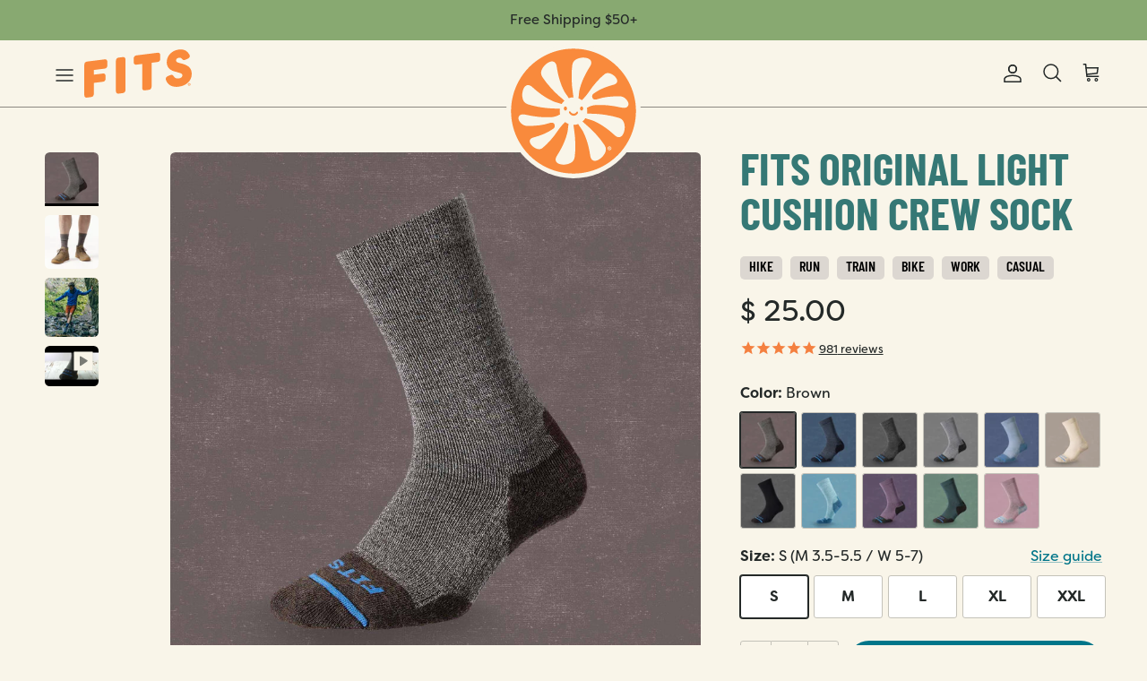

--- FILE ---
content_type: text/css
request_url: https://www.fitssock.com/cdn/shop/t/73/assets/swatches.css?v=158638511345433869311726000362
body_size: -588
content:
[data-swatch="red"] { --swatch-background-color:#EF4924}[data-swatch="orange"] { --swatch-background-color:#F48040}[data-swatch="yellow"] { --swatch-background-color:#ffe100}[data-swatch="green"] { --swatch-background-color:#84AC40}[data-swatch="blue"] { --swatch-background-color:#16BDC8}[data-swatch="purple"] { --swatch-background-color:#bd5df0}[data-swatch="pink"] { --swatch-background-color:#DFA5CA}[data-swatch="white"] { --swatch-background-color:#ffffff}[data-swatch="black"] { --swatch-background-color:#000000}[data-swatch="gray"] { --swatch-background-color:#808285}[data-swatch="brown"] { --swatch-background-color:#8F663B}[data-swatch="tan"] { --swatch-background-color:#F2EEDA}[data-swatch="multicolor"] { --swatch-background-image: url(//www.fitssock.com/cdn/shop/files/multicolor_128x128_crop_center.png?v=9669387717495547901) }


--- FILE ---
content_type: application/javascript;charset=iso-8859-1
request_url: https://fid.agkn.com/f?apiKey=2520642820
body_size: 127
content:
{ "TruAudienceID" : "E1:IdV8sBz9Ul2d7ydlb17DDsqQTykAih8ImS_HOnB47qoFU2mTAvaOEXp_CNoOvkKYneXDfSpAtnXDDfeAUuvzHxdVcgvrbTWSxULRPzTzgYlcNc4BCvNH6i64PzlgCIRI", "L3" : "" }

--- FILE ---
content_type: image/svg+xml
request_url: https://www.fitssock.com/cdn/shop/files/MultiDim-Icon.svg?v=1725474411&width=36
body_size: 724
content:
<svg viewBox="0 0 36.12 36.12" xmlns="http://www.w3.org/2000/svg" id="Layer_2"><defs><style>.cls-1{fill:#00697c;}.cls-1,.cls-2{stroke-width:0px;}.cls-2{fill:#fff;}</style></defs><g id="Layer_1-2"><circle r="18.06" cy="18.06" cx="18.06" class="cls-1"></circle><path d="M29.56,25.89h-15.17c-1.48,0-2.82-.94-3.32-2.34-.19-.57-.25-1.14-.17-1.71.17-1.24.95-2.31,2.09-2.84.32-.15.66-.25,1.01-.31-.14-1.32.43-2.65,1.54-3.45,1.09-.79,2.52-.92,3.73-.38.63-1.52,2.07-2.62,3.74-2.81.37-.04.71-.03,1.05.01,2.05.23,3.68,1.82,4.01,3.81,1.1-.16,2.22.3,2.88,1.22.67.91.74,2.12.23,3.11,1.03.63,1.62,1.82,1.43,3.05,0,.03,0,.06-.01.08,0,0,0,.02,0,.03-.27,1.45-1.54,2.51-3.02,2.51h0ZM14.53,19.66c-.39,0-.78.09-1.12.25-.84.39-1.41,1.16-1.53,2.07-.06.42-.01.84.13,1.25.36,1,1.32,1.67,2.39,1.67h15.17c.99,0,1.85-.71,2.04-1.68,0-.02,0-.04,0-.05,0,0,0-.02,0-.03.15-.97-.41-1.92-1.34-2.26-.15-.05-.27-.18-.31-.33-.04-.15,0-.32.09-.44.57-.7.6-1.7.07-2.42-.52-.74-1.48-1.03-2.34-.72-.15.05-.32.03-.45-.06-.13-.09-.21-.24-.22-.39-.05-1.77-1.42-3.26-3.19-3.46-.27-.03-.54-.04-.83,0-1.47.17-2.71,1.24-3.08,2.67-.04.15-.15.28-.3.34-.15.06-.32.04-.45-.05-.96-.64-2.23-.62-3.15.06-.94.68-1.36,1.87-1.05,2.97.04.15.01.31-.08.44-.1.12-.24.19-.4.19h-.05Z" class="cls-2"></path><path d="M29.56,25.89h-15.17c-1.48,0-2.82-.94-3.32-2.34-.19-.57-.25-1.14-.17-1.71.17-1.24.95-2.31,2.09-2.84.32-.15.66-.25,1.01-.31-.14-1.32.43-2.65,1.54-3.45,1.09-.79,2.52-.92,3.73-.38.63-1.52,2.07-2.62,3.74-2.81.37-.04.71-.03,1.05.01,2.05.23,3.68,1.82,4.01,3.81,1.1-.16,2.22.3,2.88,1.22.67.91.74,2.12.23,3.11,1.03.63,1.62,1.82,1.43,3.05,0,.03,0,.06-.01.08,0,0,0,.02,0,.03-.27,1.45-1.54,2.51-3.02,2.51h0ZM15.09,19.61c-.36,0-.71.08-1.03.23-.77.36-1.3,1.07-1.41,1.91-.05.38-.01.77.12,1.15.33.92,1.22,1.54,2.2,1.54h13.97c.92,0,1.7-.65,1.88-1.55,0-.02,0-.03,0-.04,0,0,0-.02,0-.03.14-.9-.38-1.77-1.23-2.08-.14-.05-.25-.16-.29-.31-.04-.14,0-.29.08-.41.52-.65.55-1.57.07-2.23-.48-.68-1.37-.95-2.15-.66-.14.05-.29.03-.41-.05-.12-.08-.2-.22-.2-.36-.05-1.63-1.31-3-2.94-3.19-.25-.03-.5-.03-.76,0-1.35.15-2.49,1.14-2.84,2.46-.04.14-.14.26-.28.31-.14.05-.29.04-.41-.05-.89-.59-2.05-.57-2.91.05-.86.62-1.25,1.72-.97,2.73.04.14,0,.29-.08.4-.09.11-.22.18-.37.18h-.05Z" class="cls-2"></path><path d="M10.39,19.96h-3.91c-1.48,0-2.82-.94-3.32-2.34-.19-.57-.25-1.14-.17-1.71.17-1.24.95-2.31,2.09-2.84.32-.15.66-.25,1.01-.31-.14-1.32.43-2.65,1.54-3.45,1.09-.79,2.52-.92,3.73-.38.63-1.52,2.07-2.62,3.74-2.81.37-.04.71-.03,1.05.01,2.05.23,3.68,1.82,4.01,3.81.44-.06.89-.03,1.31.1.26.08.41.36.33.62-.08.26-.36.41-.62.33-.42-.13-.88-.11-1.29.04-.15.05-.32.03-.45-.06-.13-.09-.21-.24-.22-.39-.05-1.77-1.42-3.26-3.19-3.46-.27-.03-.54-.04-.83,0-1.47.17-2.71,1.24-3.08,2.67-.04.15-.15.28-.3.34-.15.06-.32.04-.45-.05-.96-.64-2.23-.62-3.15.06-.94.68-1.36,1.87-1.05,2.97.04.15.01.31-.08.44-.1.12-.24.19-.4.19-.41,0-.81.08-1.17.25-.84.39-1.41,1.16-1.53,2.07-.06.42-.01.84.13,1.25.36,1,1.32,1.67,2.39,1.67h3.91c.27,0,.5.22.5.5s-.22.5-.5.5h0Z" class="cls-2"></path><path d="M10.39,20.08h-3.91c-1.53,0-2.91-.97-3.44-2.41-.2-.58-.26-1.18-.18-1.76.17-1.28.98-2.38,2.16-2.93.29-.14.61-.24.93-.3-.11-1.34.5-2.65,1.6-3.44,1.08-.79,2.5-.95,3.74-.44.68-1.53,2.12-2.59,3.78-2.78.38-.04.73-.03,1.08.01,2.04.23,3.71,1.78,4.09,3.8.42-.04.85,0,1.25.12.16.05.29.15.36.3s.09.31.05.47-.15.29-.3.36c-.14.08-.31.09-.47.05-.4-.12-.83-.11-1.22.03-.18.07-.39.04-.55-.07-.16-.11-.26-.29-.27-.49-.05-1.72-1.38-3.15-3.09-3.35-.26-.03-.52-.04-.8,0-1.42.16-2.62,1.2-2.98,2.58-.05.19-.19.35-.37.42-.19.07-.39.05-.56-.06-.92-.61-2.13-.59-3.02.05-.9.65-1.3,1.79-1.01,2.84.05.19.01.39-.11.54-.12.15-.3.24-.5.24-.39,0-.78.08-1.12.24-.8.37-1.35,1.11-1.47,1.98-.05.4-.01.8.12,1.2.34.95,1.26,1.59,2.28,1.59h3.91c.34,0,.61.27.61.61s-.27.61-.61.61h0ZM9.82,8.73c-.75,0-1.5.23-2.13.69-1.06.77-1.63,2.05-1.49,3.34v.11s-.1.02-.1.02c-.34.05-.67.15-.98.29-1.11.51-1.86,1.54-2.03,2.75-.07.55-.02,1.11.17,1.65.49,1.35,1.78,2.26,3.21,2.26h3.91c.21,0,.38-.17.38-.38s-.17-.38-.38-.38h-3.91c-1.12,0-2.12-.7-2.5-1.75-.15-.43-.19-.87-.13-1.3.13-.95.73-1.76,1.6-2.16.37-.18.8-.27,1.22-.26.12,0,.23-.05.31-.15.07-.09.1-.22.06-.33-.32-1.15.12-2.39,1.1-3.1.96-.7,2.29-.73,3.29-.06.1.07.23.08.34.04.11-.04.2-.14.23-.26.39-1.48,1.67-2.58,3.18-2.76.3-.03.58-.03.85,0,1.82.2,3.24,1.74,3.29,3.57,0,.12.06.23.17.3.1.07.23.08.34.04.44-.16.92-.17,1.37-.04.1.03.2.02.29-.03s.15-.13.18-.22c.03-.1.02-.2-.03-.29s-.13-.15-.22-.18c-.4-.12-.84-.16-1.26-.09l-.11.02-.02-.11c-.32-1.97-1.93-3.49-3.9-3.71-.33-.04-.67-.04-1.02-.01-1.62.18-3.01,1.23-3.64,2.74l-.05.11-.11-.05c-.48-.21-.98-.32-1.49-.32h0Z" class="cls-2"></path><path d="M22.91,23.64c-1.08,0-2.09-.68-2.73-1.81-.13-.23-.07-.56.12-.7l.18-.13c.16-.12.36-.06.48.14.46.8,1.19,1.28,1.96,1.28.71,0,1.38-.4,1.85-1.09.12-.19.33-.23.49-.09l.16.15c.18.16.22.49.08.71-.64.98-1.58,1.56-2.58,1.56h0Z" class="cls-2"></path><ellipse ry="1.23" rx=".93" cy="19.3" cx="27.68" class="cls-2"></ellipse><ellipse ry="1.23" rx=".93" cy="19.3" cx="18.03" class="cls-2"></ellipse></g></svg>

--- FILE ---
content_type: image/svg+xml
request_url: https://www.fitssock.com/cdn/shop/files/FitsCircleLogo.svg?v=1741716877&width=240
body_size: 1090
content:
<?xml version="1.0" encoding="UTF-8"?>
<svg id="Logo" xmlns="http://www.w3.org/2000/svg" version="1.1" viewBox="0 0 1080 1080">
  <!-- Generator: Adobe Illustrator 29.3.0, SVG Export Plug-In . SVG Version: 2.1.0 Build 146)  -->
  <defs>
    <style>
      .st0 {
        fill: #f98a3c;
      }
    </style>
  </defs>
  <path class="st0" d="M575.5,556.5c1.9-2.9,1.4-7.4-1.1-9.6l-2.2-2c-2.1-1.9-4.9-1.3-6.6,1.2-6.3,9.3-15.3,14.7-24.9,14.7s-20.2-6.5-26.4-17.2c-1.5-2.6-4.2-3.5-6.4-1.8l-2.4,1.8c-2.5,1.9-3.4,6.3-1.6,9.4,8.6,15.2,22.2,24.4,36.8,24.4s26.1-7.7,34.7-21"/>
  <path class="st0" d="M592.4,519.1c0,9.1,5.6,16.6,12.6,16.6s12.6-7.4,12.6-16.6-5.6-16.6-12.6-16.6-12.6,7.4-12.6,16.6"/>
  <path class="st0" d="M475,535.7c6.9,0,12.6-7.4,12.6-16.6s-5.6-16.6-12.6-16.6-12.6,7.4-12.6,16.6,5.6,16.6,12.6,16.6"/>
  <g>
    <path class="st0" d="M838,832.4c-1.1-1.5-2.5-2.5-4.2-3.3-1.7-.7-3.5-1-5.5-.8-1.9.2-3.7.9-5.2,1.9-1.5,1.1-2.6,2.4-3.4,4.1-.7,1.7-1,3.4-.8,5.3.3,3.1,1.6,5.6,3.8,7.3,2.2,1.8,4.8,2.5,7.8,2.2,3-.3,5.4-1.6,7.2-3.9,1.8-2.2,2.5-4.9,2.2-8-.2-1.9-.9-3.6-2-5ZM834.2,845l-1.8.2c-.5,0-.8-.2-1-.6l-1.8-3.9c-.1-.2-.3-.3-.4-.3h-.1c-.2,0-.3.2-.3.4l.4,3.9c0,.2,0,.5-.2.6-.1.2-.3.3-.6.3l-1.6.2c-.2,0-.5,0-.6-.2-.2-.2-.3-.3-.3-.6l-1.3-11.7c0-.2,0-.5.2-.7.1-.2.3-.3.6-.3l4.3-.5c1.3-.1,2.3.2,3.2.9.9.7,1.4,1.7,1.5,2.9.2,1.6-.3,2.8-1.4,3.6-.2,0-.2.2,0,.5l2,4.1c0,0,0,.2.1.4,0,.4-.2.7-.7.7Z"/>
    <path class="st0" d="M975.4,290.7C837.7,50.3,531.2-33,290.7,104.6,50.3,242.3-33,548.8,104.6,789.3c137.7,240.5,444.2,323.8,684.7,186.1,240.5-137.7,323.8-444.2,186.1-684.7ZM843.2,844.8c-1,2.4-2.6,4.4-4.8,6-2.1,1.5-4.6,2.5-7.4,2.8-2.8.3-5.4,0-7.8-1.1-2.4-1-4.4-2.6-5.9-4.8-1.5-2.1-2.5-4.6-2.8-7.5-.3-2.7,0-5.3,1.1-7.6,1-2.3,2.6-4.3,4.8-5.8s4.6-2.4,7.3-2.7,5.4,0,7.8,1.1c2.4,1,4.4,2.5,5.9,4.6,1.5,2,2.4,4.4,2.7,7.2.3,2.8,0,5.4-1.1,7.9ZM920.9,510.9c-34.7-8-68.8-13.8-102.1-17-32.9-3.2-65-3.8-95.9-2.7-27.7.9-52.8,8.9-75.4,23.2,3.5,14.7,3.9,29.9,1.4,44.7,9.6.7,19.3,1.3,29,1.4,41.2.3,81,4,118.9,9.7,38.4,5.8,75,13.7,109.3,24.6,28,8.9,42.5,30.3,45,63.9.8,10.8.5,21-.9,30.5,0,.5-.2,1-.3,1.5-8.6,47.1-32.7,67.2-60.5,55.4-6.3-2.7-12.8-7-19.3-13-31.1-28.7-65-55.6-100.7-78.3-19.1-12.2-39-23.1-59.5-32.6-19.3-9-35.2-13-55.4-18.7-6.6-1.9-13.1-4.3-19.5-6.9-3.6,6.1-7.8,11.9-12.7,17.3-3.1,3.5-6.4,6.7-9.9,9.7,7,6.6,14.2,13.1,21.7,19.3,31.8,26.3,60.3,54.1,86.2,82.5,26.1,28.7,49.5,57.9,69.3,88,16.1,24.6,13.9,50.3-5.4,78-6.2,8.9-12.9,16.6-19.9,23.1-.4.3-.8.6-1.2,1-36.4,31.1-67.8,31.6-81.9,4.8-3.2-6-5.5-13.5-6.8-22.3-6.1-41.9-15.4-84.1-28.8-124.3-7.1-21.5-15.7-42.5-25.6-62.8-9.3-19.2-19.1-32.2-31.2-49.4-4-5.6-7.4-11.6-10.8-17.6-12.2,4.5-25.2,6.8-38.1,6.8.9,9.6,2.1,19.2,3.7,28.8,6.8,40.7,10.1,80.4,11,118.8,1,38.8-.5,76.2-5.2,111.9-3.9,29.1-22.5,47.1-55.2,55.4-10.5,2.7-20.6,4.1-30.2,4.4-.5,0-1,0-1.5,0-47.9-.3-71.9-20.6-65-50,1.6-6.7,4.7-13.8,9.5-21.3,22.9-35.6,43.5-73.7,59.7-112.8,8.7-20.9,16-42.3,21.8-64.2,5.5-20.6,6.6-36.9,8.8-57.8.7-6.9,2-13.6,3.4-20.4-9.9-3.8-19.4-9-28.2-15.7-21.9,21.5-42.3,44.8-59.8,71.3-17.7,26.9-37,51.5-57,74-20.1,22.8-40.9,43.5-62.6,61.4-17.7,14.6-38,15.1-61.2,2.4-7.5-4.1-14-8.6-19.7-13.6-.3-.3-.6-.6-.9-.8-33.5-31.5-30.4-61.1,6.1-70.5,58.4-16.4,107.1-33.5,159.1-70.1,8.9-6.4,14.1-14.7,12.8-25.7-1.3-11.1-6.5-20.6-17.3-22.7-7.9-1.5-17.7-.2-25.7,2.7-56.2,19.5-108.1,21.4-169.6,23.4-21.3.5-42.5-5.4-59.1-23.1-1.4-1.6-2.9-3.2-4.3-4.7-15.7-19.7-20.7-36.7-10.9-51.5,9.4-14.4,28.1-17.5,56.4-11,34.7,8,68.8,13.8,102.1,17,32.9,3.2,65,3.8,95.9,2.7,27.7-.9,52.8-8.9,75.4-23.2-3.5-14.7-3.9-29.9-1.4-44.7-9.6-.7-19.3-1.3-29-1.4-41.2-.3-81-4-118.9-9.7-38.4-5.8-75-13.7-109.3-24.6-28-8.9-42.5-30.3-45-63.9-.8-10.8-.5-21,.9-30.5,0-.5.2-1,.3-1.5,8.6-47.1,32.7-67.2,60.5-55.4,6.3,2.7,12.8,7,19.3,13,31.1,28.7,65,55.6,100.7,78.3,19.1,12.2,38.9,23.1,59.5,32.6,19.3,9,35.2,13,55.4,18.7,6.6,1.9,13.1,4.3,19.5,6.8,3.6-6,7.8-11.9,12.7-17.3,3.1-3.5,6.4-6.7,9.9-9.7-7-6.6-14.2-13.2-21.7-19.3-31.8-26.2-60.3-54.2-86.2-82.5-26.2-28.7-49.6-57.9-69.4-88-16.1-24.6-13.9-50.3,5.4-78,6.2-8.9,12.9-16.6,19.9-23.1.4-.3.8-.6,1.2-1,36.4-31.1,67.8-31.6,81.9-4.8,3.2,6.1,5.5,13.5,6.8,22.3,6.1,41.9,15.4,84.1,28.8,124.3,7.1,21.5,15.7,42.5,25.6,62.8,9.3,19.2,19.2,32.2,31.2,49.4,4,5.6,7.4,11.6,10.8,17.6,12.2-4.5,25.2-6.8,38.1-6.8-.9-9.6-2.1-19.2-3.7-28.8-6.8-40.7-10.1-80.4-11-118.8-.9-38.8.5-76.2,5.3-111.9,3.9-29.1,22.5-47.1,55.1-55.4,10.5-2.7,20.6-4.1,30.2-4.4.5,0,1,0,1.5,0,47.9.3,71.9,20.6,65,50-1.6,6.7-4.7,13.8-9.5,21.3-22.9,35.6-43.5,73.7-59.7,112.8-8.7,20.9-16,42.3-21.8,64.2-5.5,20.6-6.7,36.9-8.8,57.8-.7,6.9-2,13.6-3.4,20.4,9.9,3.8,19.4,9,28.2,15.7,21.9-21.5,42.3-44.8,59.8-71.3,17.7-26.9,37.1-51.5,57-74,20.1-22.8,40.9-43.5,62.6-61.4,17.7-14.6,38-15.1,61.1-2.4,7.5,4.1,14,8.6,19.7,13.5.3.3.6.6.9.8,33.5,31.5,30.4,61.1-6.1,70.5-58.4,16.4-107.1,33.5-159.1,70.1-8.9,6.4-14.1,14.7-12.8,25.7,1.3,11.1,6.5,20.6,17.3,22.7,7.9,1.5,17.7.2,25.7-2.7,56.2-19.5,108.1-21.4,169.7-23.4,21.3-.5,42.5,5.4,59.1,23.1,1.5,1.6,2.9,3.2,4.3,4.7,15.7,19.7,20.7,36.7,10.9,51.5-9.4,14.4-28.1,17.5-56.4,11Z"/>
    <path class="st0" d="M829.4,834.8h-1c-.2.1-.3.3-.3.5l.2,2.2c0,.2.2.3.4.3h1c.4-.1.8-.3,1-.7.2-.3.3-.7.3-1.1,0-.4-.2-.8-.5-1-.3-.2-.7-.3-1.1-.3Z"/>
  </g>
</svg>